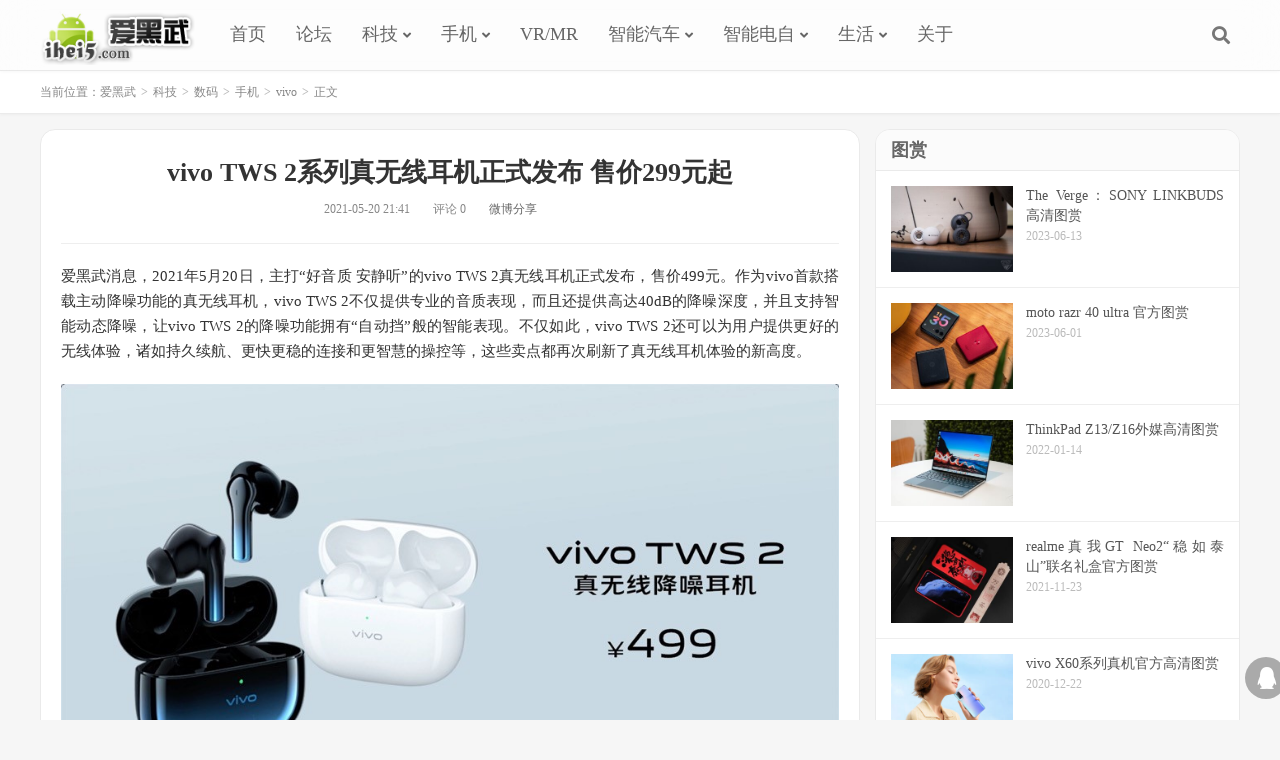

--- FILE ---
content_type: text/html; charset=UTF-8
request_url: https://www.ihei5.com/3514.html
body_size: 13921
content:
<!DOCTYPE HTML>
<html>
<head>
<meta charset="UTF-8">
<meta http-equiv="X-UA-Compatible" content="IE=11,IE=10,IE=9,IE=8">
<meta name="viewport" content="width=device-width, initial-scale=1.0, user-scalable=0, minimum-scale=1.0, maximum-scale=1.0">
<meta name="apple-mobile-web-app-title" content="爱黑武">
<meta http-equiv="Cache-Control" content="no-siteapp">
<title>vivo TWS 2系列真无线耳机正式发布 售价299元起_爱黑武</title>
<meta name='robots' content='max-image-preview:large' />
<link rel='stylesheet' id='wp-block-library-css' href='https://www.ihei5.com/wp-includes/css/dist/block-library/style.min.css?ver=6.3.6' type='text/css' media='all' />
<style id='classic-theme-styles-inline-css' type='text/css'>
/*! This file is auto-generated */
.wp-block-button__link{color:#fff;background-color:#32373c;border-radius:9999px;box-shadow:none;text-decoration:none;padding:calc(.667em + 2px) calc(1.333em + 2px);font-size:1.125em}.wp-block-file__button{background:#32373c;color:#fff;text-decoration:none}
</style>
<style id='global-styles-inline-css' type='text/css'>
body{--wp--preset--color--black: #000000;--wp--preset--color--cyan-bluish-gray: #abb8c3;--wp--preset--color--white: #ffffff;--wp--preset--color--pale-pink: #f78da7;--wp--preset--color--vivid-red: #cf2e2e;--wp--preset--color--luminous-vivid-orange: #ff6900;--wp--preset--color--luminous-vivid-amber: #fcb900;--wp--preset--color--light-green-cyan: #7bdcb5;--wp--preset--color--vivid-green-cyan: #00d084;--wp--preset--color--pale-cyan-blue: #8ed1fc;--wp--preset--color--vivid-cyan-blue: #0693e3;--wp--preset--color--vivid-purple: #9b51e0;--wp--preset--gradient--vivid-cyan-blue-to-vivid-purple: linear-gradient(135deg,rgba(6,147,227,1) 0%,rgb(155,81,224) 100%);--wp--preset--gradient--light-green-cyan-to-vivid-green-cyan: linear-gradient(135deg,rgb(122,220,180) 0%,rgb(0,208,130) 100%);--wp--preset--gradient--luminous-vivid-amber-to-luminous-vivid-orange: linear-gradient(135deg,rgba(252,185,0,1) 0%,rgba(255,105,0,1) 100%);--wp--preset--gradient--luminous-vivid-orange-to-vivid-red: linear-gradient(135deg,rgba(255,105,0,1) 0%,rgb(207,46,46) 100%);--wp--preset--gradient--very-light-gray-to-cyan-bluish-gray: linear-gradient(135deg,rgb(238,238,238) 0%,rgb(169,184,195) 100%);--wp--preset--gradient--cool-to-warm-spectrum: linear-gradient(135deg,rgb(74,234,220) 0%,rgb(151,120,209) 20%,rgb(207,42,186) 40%,rgb(238,44,130) 60%,rgb(251,105,98) 80%,rgb(254,248,76) 100%);--wp--preset--gradient--blush-light-purple: linear-gradient(135deg,rgb(255,206,236) 0%,rgb(152,150,240) 100%);--wp--preset--gradient--blush-bordeaux: linear-gradient(135deg,rgb(254,205,165) 0%,rgb(254,45,45) 50%,rgb(107,0,62) 100%);--wp--preset--gradient--luminous-dusk: linear-gradient(135deg,rgb(255,203,112) 0%,rgb(199,81,192) 50%,rgb(65,88,208) 100%);--wp--preset--gradient--pale-ocean: linear-gradient(135deg,rgb(255,245,203) 0%,rgb(182,227,212) 50%,rgb(51,167,181) 100%);--wp--preset--gradient--electric-grass: linear-gradient(135deg,rgb(202,248,128) 0%,rgb(113,206,126) 100%);--wp--preset--gradient--midnight: linear-gradient(135deg,rgb(2,3,129) 0%,rgb(40,116,252) 100%);--wp--preset--font-size--small: 13px;--wp--preset--font-size--medium: 20px;--wp--preset--font-size--large: 36px;--wp--preset--font-size--x-large: 42px;--wp--preset--spacing--20: 0.44rem;--wp--preset--spacing--30: 0.67rem;--wp--preset--spacing--40: 1rem;--wp--preset--spacing--50: 1.5rem;--wp--preset--spacing--60: 2.25rem;--wp--preset--spacing--70: 3.38rem;--wp--preset--spacing--80: 5.06rem;--wp--preset--shadow--natural: 6px 6px 9px rgba(0, 0, 0, 0.2);--wp--preset--shadow--deep: 12px 12px 50px rgba(0, 0, 0, 0.4);--wp--preset--shadow--sharp: 6px 6px 0px rgba(0, 0, 0, 0.2);--wp--preset--shadow--outlined: 6px 6px 0px -3px rgba(255, 255, 255, 1), 6px 6px rgba(0, 0, 0, 1);--wp--preset--shadow--crisp: 6px 6px 0px rgba(0, 0, 0, 1);}:where(.is-layout-flex){gap: 0.5em;}:where(.is-layout-grid){gap: 0.5em;}body .is-layout-flow > .alignleft{float: left;margin-inline-start: 0;margin-inline-end: 2em;}body .is-layout-flow > .alignright{float: right;margin-inline-start: 2em;margin-inline-end: 0;}body .is-layout-flow > .aligncenter{margin-left: auto !important;margin-right: auto !important;}body .is-layout-constrained > .alignleft{float: left;margin-inline-start: 0;margin-inline-end: 2em;}body .is-layout-constrained > .alignright{float: right;margin-inline-start: 2em;margin-inline-end: 0;}body .is-layout-constrained > .aligncenter{margin-left: auto !important;margin-right: auto !important;}body .is-layout-constrained > :where(:not(.alignleft):not(.alignright):not(.alignfull)){max-width: var(--wp--style--global--content-size);margin-left: auto !important;margin-right: auto !important;}body .is-layout-constrained > .alignwide{max-width: var(--wp--style--global--wide-size);}body .is-layout-flex{display: flex;}body .is-layout-flex{flex-wrap: wrap;align-items: center;}body .is-layout-flex > *{margin: 0;}body .is-layout-grid{display: grid;}body .is-layout-grid > *{margin: 0;}:where(.wp-block-columns.is-layout-flex){gap: 2em;}:where(.wp-block-columns.is-layout-grid){gap: 2em;}:where(.wp-block-post-template.is-layout-flex){gap: 1.25em;}:where(.wp-block-post-template.is-layout-grid){gap: 1.25em;}.has-black-color{color: var(--wp--preset--color--black) !important;}.has-cyan-bluish-gray-color{color: var(--wp--preset--color--cyan-bluish-gray) !important;}.has-white-color{color: var(--wp--preset--color--white) !important;}.has-pale-pink-color{color: var(--wp--preset--color--pale-pink) !important;}.has-vivid-red-color{color: var(--wp--preset--color--vivid-red) !important;}.has-luminous-vivid-orange-color{color: var(--wp--preset--color--luminous-vivid-orange) !important;}.has-luminous-vivid-amber-color{color: var(--wp--preset--color--luminous-vivid-amber) !important;}.has-light-green-cyan-color{color: var(--wp--preset--color--light-green-cyan) !important;}.has-vivid-green-cyan-color{color: var(--wp--preset--color--vivid-green-cyan) !important;}.has-pale-cyan-blue-color{color: var(--wp--preset--color--pale-cyan-blue) !important;}.has-vivid-cyan-blue-color{color: var(--wp--preset--color--vivid-cyan-blue) !important;}.has-vivid-purple-color{color: var(--wp--preset--color--vivid-purple) !important;}.has-black-background-color{background-color: var(--wp--preset--color--black) !important;}.has-cyan-bluish-gray-background-color{background-color: var(--wp--preset--color--cyan-bluish-gray) !important;}.has-white-background-color{background-color: var(--wp--preset--color--white) !important;}.has-pale-pink-background-color{background-color: var(--wp--preset--color--pale-pink) !important;}.has-vivid-red-background-color{background-color: var(--wp--preset--color--vivid-red) !important;}.has-luminous-vivid-orange-background-color{background-color: var(--wp--preset--color--luminous-vivid-orange) !important;}.has-luminous-vivid-amber-background-color{background-color: var(--wp--preset--color--luminous-vivid-amber) !important;}.has-light-green-cyan-background-color{background-color: var(--wp--preset--color--light-green-cyan) !important;}.has-vivid-green-cyan-background-color{background-color: var(--wp--preset--color--vivid-green-cyan) !important;}.has-pale-cyan-blue-background-color{background-color: var(--wp--preset--color--pale-cyan-blue) !important;}.has-vivid-cyan-blue-background-color{background-color: var(--wp--preset--color--vivid-cyan-blue) !important;}.has-vivid-purple-background-color{background-color: var(--wp--preset--color--vivid-purple) !important;}.has-black-border-color{border-color: var(--wp--preset--color--black) !important;}.has-cyan-bluish-gray-border-color{border-color: var(--wp--preset--color--cyan-bluish-gray) !important;}.has-white-border-color{border-color: var(--wp--preset--color--white) !important;}.has-pale-pink-border-color{border-color: var(--wp--preset--color--pale-pink) !important;}.has-vivid-red-border-color{border-color: var(--wp--preset--color--vivid-red) !important;}.has-luminous-vivid-orange-border-color{border-color: var(--wp--preset--color--luminous-vivid-orange) !important;}.has-luminous-vivid-amber-border-color{border-color: var(--wp--preset--color--luminous-vivid-amber) !important;}.has-light-green-cyan-border-color{border-color: var(--wp--preset--color--light-green-cyan) !important;}.has-vivid-green-cyan-border-color{border-color: var(--wp--preset--color--vivid-green-cyan) !important;}.has-pale-cyan-blue-border-color{border-color: var(--wp--preset--color--pale-cyan-blue) !important;}.has-vivid-cyan-blue-border-color{border-color: var(--wp--preset--color--vivid-cyan-blue) !important;}.has-vivid-purple-border-color{border-color: var(--wp--preset--color--vivid-purple) !important;}.has-vivid-cyan-blue-to-vivid-purple-gradient-background{background: var(--wp--preset--gradient--vivid-cyan-blue-to-vivid-purple) !important;}.has-light-green-cyan-to-vivid-green-cyan-gradient-background{background: var(--wp--preset--gradient--light-green-cyan-to-vivid-green-cyan) !important;}.has-luminous-vivid-amber-to-luminous-vivid-orange-gradient-background{background: var(--wp--preset--gradient--luminous-vivid-amber-to-luminous-vivid-orange) !important;}.has-luminous-vivid-orange-to-vivid-red-gradient-background{background: var(--wp--preset--gradient--luminous-vivid-orange-to-vivid-red) !important;}.has-very-light-gray-to-cyan-bluish-gray-gradient-background{background: var(--wp--preset--gradient--very-light-gray-to-cyan-bluish-gray) !important;}.has-cool-to-warm-spectrum-gradient-background{background: var(--wp--preset--gradient--cool-to-warm-spectrum) !important;}.has-blush-light-purple-gradient-background{background: var(--wp--preset--gradient--blush-light-purple) !important;}.has-blush-bordeaux-gradient-background{background: var(--wp--preset--gradient--blush-bordeaux) !important;}.has-luminous-dusk-gradient-background{background: var(--wp--preset--gradient--luminous-dusk) !important;}.has-pale-ocean-gradient-background{background: var(--wp--preset--gradient--pale-ocean) !important;}.has-electric-grass-gradient-background{background: var(--wp--preset--gradient--electric-grass) !important;}.has-midnight-gradient-background{background: var(--wp--preset--gradient--midnight) !important;}.has-small-font-size{font-size: var(--wp--preset--font-size--small) !important;}.has-medium-font-size{font-size: var(--wp--preset--font-size--medium) !important;}.has-large-font-size{font-size: var(--wp--preset--font-size--large) !important;}.has-x-large-font-size{font-size: var(--wp--preset--font-size--x-large) !important;}
.wp-block-navigation a:where(:not(.wp-element-button)){color: inherit;}
:where(.wp-block-post-template.is-layout-flex){gap: 1.25em;}:where(.wp-block-post-template.is-layout-grid){gap: 1.25em;}
:where(.wp-block-columns.is-layout-flex){gap: 2em;}:where(.wp-block-columns.is-layout-grid){gap: 2em;}
.wp-block-pullquote{font-size: 1.5em;line-height: 1.6;}
</style>
<link rel='stylesheet' id='_bootstrap-css' href='https://www.ihei5.com/wp-content/themes/dux/css/bootstrap.min.css?ver=6.0' type='text/css' media='all' />
<link rel='stylesheet' id='_fontawesome-css' href='https://www.ihei5.com/wp-content/themes/dux/css/font-awesome.min.css?ver=6.0' type='text/css' media='all' />
<link rel='stylesheet' id='_main-css' href='https://www.ihei5.com/wp-content/themes/dux/css/main.css?ver=6.0' type='text/css' media='all' />
<script type='text/javascript' src='https://www.ihei5.com/wp-content/themes/dux/js/libs/jquery.min.js?ver=6.0' id='jquery-js'></script>
<link rel="https://api.w.org/" href="https://www.ihei5.com/wp-json/" /><link rel="alternate" type="application/json" href="https://www.ihei5.com/wp-json/wp/v2/posts/3514" /><link rel="canonical" href="https://www.ihei5.com/3514.html" />
<link rel='shortlink' href='https://www.ihei5.com/?p=3514' />
<link rel="alternate" type="application/json+oembed" href="https://www.ihei5.com/wp-json/oembed/1.0/embed?url=https%3A%2F%2Fwww.ihei5.com%2F3514.html" />
<link rel="alternate" type="text/xml+oembed" href="https://www.ihei5.com/wp-json/oembed/1.0/embed?url=https%3A%2F%2Fwww.ihei5.com%2F3514.html&#038;format=xml" />
<meta name="keywords" content="vivo">
<meta name="description" content="爱黑武消息，2021年5月20日，主打“好音质 安静听”的vivo TWS 2真无线耳机正式发布，售价499元。作为vivo首款搭载主动降噪功能的真无线耳机，vivo TWS 2不仅提供专业的音质表现，而且还提供高达40dB的降噪深度，并且支持智能动态降噪，让vivo TWS 2的降噪功能拥有“自动挡”般的智能表现。不仅如此，vivo TWS 2还可以为用户提供更好的无线体验，诸如持久续航、更快更">
<style>a:hover, .site-navbar li:hover > a, .site-navbar li.active a:hover, .site-navbar a:hover, .search-on .site-navbar li.navto-search a, .topbar a:hover, .site-nav li.current-menu-item > a, .site-nav li.current-menu-parent > a, .site-search-form a:hover, .branding-primary .btn:hover, .title .more a:hover, .excerpt h2 a:hover, .excerpt .meta a:hover, .excerpt-minic h2 a:hover, .excerpt-minic .meta a:hover, .article-content .wp-caption:hover .wp-caption-text, .article-content a, .article-nav a:hover, .relates a:hover, .widget_links li a:hover, .widget_categories li a:hover, .widget_ui_comments strong, .widget_ui_posts li a:hover .text, .widget_ui_posts .nopic .text:hover , .widget_meta ul a:hover, .tagcloud a:hover, .textwidget a, .textwidget a:hover, .sign h3, #navs .item li a, .url, .url:hover, .excerpt h2 a:hover span, .widget_ui_posts a:hover .text span, .widget-navcontent .item-01 li a:hover span, .excerpt-minic h2 a:hover span, .relates a:hover span{color: #333333;}.btn-primary, .label-primary, .branding-primary, .post-copyright:hover, .article-tags a, .pagination ul > .active > a, .pagination ul > .active > span, .pagenav .current, .widget_ui_tags .items a:hover, .sign .close-link, .pagemenu li.active a, .pageheader, .resetpasssteps li.active, #navs h2, #navs nav, .btn-primary:hover, .btn-primary:focus, .btn-primary:active, .btn-primary.active, .open > .dropdown-toggle.btn-primary, .tag-clouds a:hover{background-color: #333333;}.btn-primary, .search-input:focus, #bdcs .bdcs-search-form-input:focus, #submit, .plinks ul li a:hover,.btn-primary:hover, .btn-primary:focus, .btn-primary:active, .btn-primary.active, .open > .dropdown-toggle.btn-primary{border-color: #333333;}.search-btn, .label-primary, #bdcs .bdcs-search-form-submit, #submit, .excerpt .cat{background-color: #333333;}.excerpt .cat i{border-left-color:#333333;}@media (max-width: 720px) {.site-navbar li.active a, .site-navbar li.active a:hover, .m-nav-show .m-icon-nav{color: #333333;}}@media (max-width: 480px) {.pagination ul > li.next-page a{background-color:#333333;}}.post-actions .action.action-like,.pagemenu li.current-menu-item > a{background-color: #333333;}.catleader h1{border-left-color: #333333;}.loop-product-filters ul .current-cat>a{color: #333333;}</style><link rel="shortcut icon" href="https://www.ihei5.com/favicon.ico">
<!--[if lt IE 9]><script src="https://www.ihei5.com/wp-content/themes/dux/js/libs/html5.min.js"></script><![endif]-->
</head>
<body class="post-template-default single single-post postid-3514 single-format-standard m-excerpt-cat m-excerpt-time topbar-off comment-open site-layout-2 text-justify-on">
<header class="header">
	<div class="container">
		<div class="logo"><a href="https://www.ihei5.com" title="爱黑武-爱未来科技"><img src="https://www.ihei5.com/wp-content/themes/dux/img/logo.png" alt="爱黑武-爱未来科技">爱黑武</a></div>				<ul class="site-nav site-navbar">
			<li id="menu-item-8" class="menu-item menu-item-type-custom menu-item-object-custom menu-item-home menu-item-8"><a href="https://www.ihei5.com">首页</a></li>
<li id="menu-item-4685" class="menu-item menu-item-type-custom menu-item-object-custom menu-item-4685"><a href="https://bbs.ihei5.com">论坛</a></li>
<li id="menu-item-10" class="menu-item menu-item-type-taxonomy menu-item-object-category current-post-ancestor menu-item-has-children menu-item-10"><a href="https://www.ihei5.com/tech">科技</a>
<ul class="sub-menu">
	<li id="menu-item-17" class="menu-item menu-item-type-taxonomy menu-item-object-category current-post-ancestor menu-item-has-children menu-item-17"><a href="https://www.ihei5.com/tech/digi">数码</a>
	<ul class="sub-menu">
		<li id="menu-item-19" class="menu-item menu-item-type-taxonomy menu-item-object-category menu-item-19"><a href="https://www.ihei5.com/tech/digi/pad">平板电脑</a></li>
		<li id="menu-item-21" class="menu-item menu-item-type-taxonomy menu-item-object-category menu-item-21"><a href="https://www.ihei5.com/tech/digi/iot">智能硬件</a></li>
		<li id="menu-item-638" class="menu-item menu-item-type-taxonomy menu-item-object-category menu-item-638"><a href="https://www.ihei5.com/tech/digi/tv">智能电视</a></li>
		<li id="menu-item-18" class="menu-item menu-item-type-taxonomy menu-item-object-category menu-item-18"><a href="https://www.ihei5.com/tech/digi/ai">人工智能</a></li>
		<li id="menu-item-3997" class="menu-item menu-item-type-taxonomy menu-item-object-category menu-item-3997"><a href="https://www.ihei5.com/tech/digi/picture">图赏</a></li>
	</ul>
</li>
	<li id="menu-item-22" class="menu-item menu-item-type-taxonomy menu-item-object-category menu-item-has-children menu-item-22"><a href="https://www.ihei5.com/tech/pc">电脑</a>
	<ul class="sub-menu">
		<li id="menu-item-24" class="menu-item menu-item-type-taxonomy menu-item-object-category menu-item-24"><a href="https://www.ihei5.com/tech/pc/notebook">笔记本</a></li>
		<li id="menu-item-23" class="menu-item menu-item-type-taxonomy menu-item-object-category menu-item-23"><a href="https://www.ihei5.com/tech/pc/pj">电脑配件</a></li>
	</ul>
</li>
	<li id="menu-item-1461" class="menu-item menu-item-type-taxonomy menu-item-object-category menu-item-1461"><a href="https://www.ihei5.com/tech/app">应用软件</a></li>
	<li id="menu-item-1873" class="menu-item menu-item-type-taxonomy menu-item-object-category menu-item-1873"><a href="https://www.ihei5.com/tech/it">IT</a></li>
</ul>
</li>
<li id="menu-item-20" class="menu-item menu-item-type-taxonomy menu-item-object-category current-post-ancestor menu-item-has-children menu-item-20"><a href="https://www.ihei5.com/tech/digi/phone">手机</a>
<ul class="sub-menu">
	<li id="menu-item-5496" class="menu-item menu-item-type-taxonomy menu-item-object-category menu-item-5496"><a href="https://www.ihei5.com/tech/digi/phone/moto">摩托罗拉</a></li>
	<li id="menu-item-5477" class="menu-item menu-item-type-taxonomy menu-item-object-category menu-item-5477"><a href="https://www.ihei5.com/tech/digi/phone/iphone">iPhone</a></li>
	<li id="menu-item-5487" class="menu-item menu-item-type-taxonomy menu-item-object-category current-post-ancestor current-menu-parent current-post-parent menu-item-5487"><a href="https://www.ihei5.com/tech/digi/phone/vivo">vivo</a></li>
	<li id="menu-item-5478" class="menu-item menu-item-type-taxonomy menu-item-object-category menu-item-5478"><a href="https://www.ihei5.com/tech/digi/phone/iqoo">iQOO</a></li>
	<li id="menu-item-5483" class="menu-item menu-item-type-taxonomy menu-item-object-category menu-item-5483"><a href="https://www.ihei5.com/tech/digi/phone/oppo">OPPO</a></li>
	<li id="menu-item-5488" class="menu-item menu-item-type-taxonomy menu-item-object-category menu-item-5488"><a href="https://www.ihei5.com/tech/digi/phone/oneplus">一加</a></li>
	<li id="menu-item-5485" class="menu-item menu-item-type-taxonomy menu-item-object-category menu-item-5485"><a href="https://www.ihei5.com/tech/digi/phone/realme">realme</a></li>
	<li id="menu-item-5493" class="menu-item menu-item-type-taxonomy menu-item-object-category menu-item-5493"><a href="https://www.ihei5.com/tech/digi/phone/huawei">华为</a></li>
	<li id="menu-item-5499" class="menu-item menu-item-type-taxonomy menu-item-object-category menu-item-5499"><a href="https://www.ihei5.com/tech/digi/phone/honor">荣耀</a></li>
	<li id="menu-item-5495" class="menu-item menu-item-type-taxonomy menu-item-object-category menu-item-5495"><a href="https://www.ihei5.com/tech/digi/phone/mi">小米</a></li>
	<li id="menu-item-5490" class="menu-item menu-item-type-taxonomy menu-item-object-category menu-item-5490"><a href="https://www.ihei5.com/tech/digi/phone/zte">中兴</a></li>
	<li id="menu-item-5492" class="menu-item menu-item-type-taxonomy menu-item-object-category menu-item-5492"><a href="https://www.ihei5.com/tech/digi/phone/nubia">努比亚</a></li>
	<li id="menu-item-5498" class="menu-item menu-item-type-taxonomy menu-item-object-category menu-item-5498"><a href="https://www.ihei5.com/tech/digi/phone/lenovo-phone">联想</a></li>
	<li id="menu-item-5497" class="menu-item menu-item-type-taxonomy menu-item-object-category menu-item-5497"><a href="https://www.ihei5.com/tech/digi/phone/xperia">索尼Xperia</a></li>
	<li id="menu-item-5489" class="menu-item menu-item-type-taxonomy menu-item-object-category menu-item-5489"><a href="https://www.ihei5.com/tech/digi/phone/samsung">三星</a></li>
	<li id="menu-item-5494" class="menu-item menu-item-type-taxonomy menu-item-object-category menu-item-5494"><a href="https://www.ihei5.com/tech/digi/phone/asus">华硕</a></li>
	<li id="menu-item-5484" class="menu-item menu-item-type-taxonomy menu-item-object-category menu-item-5484"><a href="https://www.ihei5.com/tech/digi/phone/pixel">Pixel</a></li>
	<li id="menu-item-5476" class="menu-item menu-item-type-taxonomy menu-item-object-category menu-item-5476"><a href="https://www.ihei5.com/tech/digi/phone/htc">HTC</a></li>
	<li id="menu-item-5482" class="menu-item menu-item-type-taxonomy menu-item-object-category menu-item-5482"><a href="https://www.ihei5.com/tech/digi/phone/nokia">Nokia</a></li>
	<li id="menu-item-5480" class="menu-item menu-item-type-taxonomy menu-item-object-category menu-item-5480"><a href="https://www.ihei5.com/tech/digi/phone/lg">LG</a></li>
	<li id="menu-item-5486" class="menu-item menu-item-type-taxonomy menu-item-object-category menu-item-5486"><a href="https://www.ihei5.com/tech/digi/phone/tcl">TCL</a></li>
	<li id="menu-item-5481" class="menu-item menu-item-type-taxonomy menu-item-object-category menu-item-5481"><a href="https://www.ihei5.com/tech/digi/phone/nexus">Nexus</a></li>
	<li id="menu-item-5479" class="menu-item menu-item-type-taxonomy menu-item-object-category menu-item-5479"><a href="https://www.ihei5.com/tech/digi/phone/ivvi">ivvi</a></li>
	<li id="menu-item-5491" class="menu-item menu-item-type-taxonomy menu-item-object-category menu-item-5491"><a href="https://www.ihei5.com/tech/digi/phone/letv">乐视</a></li>
</ul>
</li>
<li id="menu-item-5369" class="menu-item menu-item-type-taxonomy menu-item-object-category menu-item-5369"><a href="https://www.ihei5.com/tech/digi/vr">VR/MR</a></li>
<li id="menu-item-1874" class="menu-item menu-item-type-taxonomy menu-item-object-category menu-item-has-children menu-item-1874"><a href="https://www.ihei5.com/tech/car">智能汽车</a>
<ul class="sub-menu">
	<li id="menu-item-5528" class="menu-item menu-item-type-taxonomy menu-item-object-category menu-item-5528"><a href="https://www.ihei5.com/tech/car/tesla">特斯拉</a></li>
</ul>
</li>
<li id="menu-item-5525" class="menu-item menu-item-type-taxonomy menu-item-object-category menu-item-has-children menu-item-5525"><a href="https://www.ihei5.com/tech/bike">智能电自</a>
<ul class="sub-menu">
	<li id="menu-item-5527" class="menu-item menu-item-type-taxonomy menu-item-object-category menu-item-5527"><a href="https://www.ihei5.com/tech/bike/niu">小牛电动车</a></li>
	<li id="menu-item-5526" class="menu-item menu-item-type-taxonomy menu-item-object-category menu-item-5526"><a href="https://www.ihei5.com/tech/bike/ninebot">九号动电车</a></li>
</ul>
</li>
<li id="menu-item-637" class="menu-item menu-item-type-taxonomy menu-item-object-category menu-item-has-children menu-item-637"><a href="https://www.ihei5.com/life">生活</a>
<ul class="sub-menu">
	<li id="menu-item-1872" class="menu-item menu-item-type-taxonomy menu-item-object-category menu-item-1872"><a href="https://www.ihei5.com/life/fashion">时尚</a></li>
	<li id="menu-item-1871" class="menu-item menu-item-type-taxonomy menu-item-object-category menu-item-1871"><a href="https://www.ihei5.com/life/ent">娱乐</a></li>
	<li id="menu-item-2387" class="menu-item menu-item-type-taxonomy menu-item-object-category menu-item-2387"><a href="https://www.ihei5.com/life/hot_tv">热剧</a></li>
	<li id="menu-item-3288" class="menu-item menu-item-type-taxonomy menu-item-object-category menu-item-3288"><a href="https://www.ihei5.com/life/game">游戏</a></li>
</ul>
</li>
<li id="menu-item-915" class="menu-item menu-item-type-post_type menu-item-object-page menu-item-915"><a href="https://www.ihei5.com/about">关于</a></li>
		</ul>
				<span class="navto-search"><a href="javascript:;" class="search-show active"><i class="fa fa-search"></i></a></span>
								<i class="fa fa-bars m-icon-nav"></i>
			</div>
</header>
<div class="site-search">
	<div class="container">
		<form method="get" class="site-search-form" action="https://www.ihei5.com/" ><input class="search-input" name="s" type="text" placeholder="输入关键字" value=""><button class="search-btn" type="submit"><i class="fa fa-search"></i></button></form>	</div>
</div>	<div class="breadcrumbs">
		<div class="container">当前位置：<a href="https://www.ihei5.com">爱黑武</a> <small>></small> <a href="https://www.ihei5.com/tech">科技</a> <small>></small> <a href="https://www.ihei5.com/tech/digi">数码</a> <small>></small> <a href="https://www.ihei5.com/tech/digi/phone">手机</a> <small>></small> <a href="https://www.ihei5.com/tech/digi/phone/vivo">vivo</a> <small>></small> 正文</div>
	</div>
<section class="container">
	<div class="content-wrap">
	<div class="content">
				<header class="article-header">
			<h1 class="article-title"><a href="https://www.ihei5.com/3514.html">vivo TWS 2系列真无线耳机正式发布 售价299元起</a></h1>
			<div class="article-meta">
				<span class="item">2021-05-20 21:41</span>
																<span class="item">评论 0</span>				<span class="item"><a class="weibo" href="https://service.weibo.com/share/share.php?appkey=304179585&title=【vivo TWS 2系列真无线耳机正式发布 售价299元起】 阅读全文：&url=https://www.ihei5.com/3514.html&pic=https://www.ihei5.com/wp-content/uploads/2021/05/de5bcf7d8eaea98-1.jpg" target="_blank" >微博分享</a></span>
				<span class="item"></span>
			</div>
		</header>
				<article class="article-content">
						<p>爱黑武消息，2021年5月20日，主打“好音质 安静听”的vivo TWS 2真无线耳机正式发布，售价499元。作为vivo首款搭载主动降噪功能的真无线耳机，vivo TWS 2不仅提供专业的音质表现，而且还提供高达40dB的降噪深度，并且支持智能动态降噪，让vivo TWS 2的降噪功能拥有“自动挡”般的智能表现。不仅如此，vivo TWS 2还可以为用户提供更好的无线体验，诸如持久续航、更快更稳的连接和更智慧的操控等，这些卖点都再次刷新了真无线耳机体验的新高度。</p>
<p><img decoding="async" fetchpriority="high" class="alignnone size-full wp-image-3515" src="https://www.ihei5.com/wp-content/uploads/2021/05/de5bcf7d8eaea98-1.jpg" alt="" width="944" height="531" srcset="https://www.ihei5.com/wp-content/uploads/2021/05/de5bcf7d8eaea98-1.jpg 944w, https://www.ihei5.com/wp-content/uploads/2021/05/de5bcf7d8eaea98-1-800x450.jpg 800w, https://www.ihei5.com/wp-content/uploads/2021/05/de5bcf7d8eaea98-1-400x225.jpg 400w, https://www.ihei5.com/wp-content/uploads/2021/05/de5bcf7d8eaea98-1-768x432.jpg 768w" sizes="(max-width: 944px) 100vw, 944px" /></p>
<p>发布会上，与vivo TWS 2一起发布的还有vivo TWS 2e，除了可以给用户提供动听音质外，vivo TWS 2e还支持强劲续航、多设备双连接、游戏低延迟、超轻无感佩戴等功能，而价格方面，vivo TWS 2e则表现的更加亲民，仅为299元。</p>
<p><img decoding="async" class="alignnone size-full wp-image-3516" src="https://www.ihei5.com/wp-content/uploads/2021/05/aa3023e0288002c-1.jpg" alt="" width="944" height="531" srcset="https://www.ihei5.com/wp-content/uploads/2021/05/aa3023e0288002c-1.jpg 944w, https://www.ihei5.com/wp-content/uploads/2021/05/aa3023e0288002c-1-800x450.jpg 800w, https://www.ihei5.com/wp-content/uploads/2021/05/aa3023e0288002c-1-400x225.jpg 400w, https://www.ihei5.com/wp-content/uploads/2021/05/aa3023e0288002c-1-768x432.jpg 768w" sizes="(max-width: 944px) 100vw, 944px" /></p>
<p><strong>DEEP-HD 超清音频引擎 重塑无线高清音频</strong></p>
<p>Hi-Fi元素是一直流淌在vivo的基因当中。而对于真无线耳机来说，虽然做到很好的音质并非易事，但vivo对于出品的把控有着自己的较为严格的标准。此次，vivo TWS 2的音质调校由vivo金耳朵声学实验室亲自操刀把关，诸多新技术的使用都让vivo TWS 2的音质表现较前作有了突飞猛进的提升。</p>
<p><img decoding="async" class="alignnone size-full wp-image-3517" src="https://www.ihei5.com/wp-content/uploads/2021/05/e2f457ec632c1f6.png" alt="" width="944" height="531" srcset="https://www.ihei5.com/wp-content/uploads/2021/05/e2f457ec632c1f6.png 944w, https://www.ihei5.com/wp-content/uploads/2021/05/e2f457ec632c1f6-800x450.png 800w, https://www.ihei5.com/wp-content/uploads/2021/05/e2f457ec632c1f6-400x225.png 400w, https://www.ihei5.com/wp-content/uploads/2021/05/e2f457ec632c1f6-768x432.png 768w" sizes="(max-width: 944px) 100vw, 944px" /></p>
<p>首先，在vivo TWS 2上搭载了全新的DEEP-HD 超清音频引擎，将重塑无线高清音频。众所周知，行业内较多采用的传统蓝牙无线音频协议A2DP是无法提供高带宽音频传输的，SBC、AAC等编码协议更是压缩严重，这非常容易造成蓝牙无线耳机的声音失真、细节丢失，难以获得高清的聆听体验。针对于此，行业内通常的做法是采用高清编解码方式，这虽然可以减少细节丢失，但受限于蓝牙传输带宽，在机场、地铁等复杂环境下则变得非常容易受干扰，卡顿和断续也就变得非常普遍。</p>
<p>针对于此，DEEP-HD 超清音频引擎不仅沿用了vivo TWS Neo上的aptX Adaptive 编解码技术，可提供1.5倍于传统编解码的信息量。配合具有突破性的QHS高带宽技术后，vivo TWS 2的音频传输带宽最大提升1倍，加上全新的天线设计，vivo TWS 2的无线连接稳定性提高 20%，即便是在复杂环境下依然也可以获得流畅的聆听体验。</p>
<p>除此之外，vivo TWS 2还搭载了12.2mm超大单元，为其好声音的表现打下坚实基础。配合DeepX 2.0立体声效，vivo TWS 2更可以实现超重低音、清澈人声、清亮高音等三种不同声音风格，适合更多用户的听音习惯。</p>
<p><strong>智能动态降噪 让耳机降噪装上自动挡</strong></p>
<p>作为vivo首款搭载主动降噪功能的真无线耳机，vivo TWS 2提供高达40dB的超旗舰降噪效果，可为用户营造更加安静的试听体验。同时，vivo TWS 2还搭载智能动态降噪技术。这一技术可以通过搭载的麦克风采集噪音变化，并根据噪音的变化和佩戴状态的变化来调整降噪等级，减轻耳压，降低用户的不适感。同时，vivo TWS 2也可以手动切换深度、常规和轻度三种降噪模式，更提供通透模式，无需摘下耳机也可正常交流。</p>
<p><img decoding="async" loading="lazy" class="alignnone size-full wp-image-3518" src="https://www.ihei5.com/wp-content/uploads/2021/05/bf2e94a56e16c6a.png" alt="" width="944" height="531" srcset="https://www.ihei5.com/wp-content/uploads/2021/05/bf2e94a56e16c6a.png 944w, https://www.ihei5.com/wp-content/uploads/2021/05/bf2e94a56e16c6a-800x450.png 800w, https://www.ihei5.com/wp-content/uploads/2021/05/bf2e94a56e16c6a-400x225.png 400w, https://www.ihei5.com/wp-content/uploads/2021/05/bf2e94a56e16c6a-768x432.png 768w" sizes="(max-width: 944px) 100vw, 944px" /></p>
<p>另外，vivo TWS 2还采用了新型导风管设计，三麦克风支持通话降噪，抗风噪性能相比前代提升148%，即便在户外跑步、骑行时，亦或身处各种嘈杂环境中，也能保持清晰的通话质量。</p>
<p><img decoding="async" loading="lazy" class="alignnone size-full wp-image-3519" src="https://www.ihei5.com/wp-content/uploads/2021/05/bafe803af52db04.png" alt="" width="944" height="531" srcset="https://www.ihei5.com/wp-content/uploads/2021/05/bafe803af52db04.png 944w, https://www.ihei5.com/wp-content/uploads/2021/05/bafe803af52db04-800x450.png 800w, https://www.ihei5.com/wp-content/uploads/2021/05/bafe803af52db04-400x225.png 400w, https://www.ihei5.com/wp-content/uploads/2021/05/bafe803af52db04-768x432.png 768w" sizes="(max-width: 944px) 100vw, 944px" /></p>
<p><strong>30小时超长续航 刷新无线耳机体验新高度</strong></p>
<p>作为一款真无线耳机，用户的使用场景和使用需求是多样的，音质和降噪可能只能满足大部分用户的需求，做不到面面俱到。而vivo一直以用户的真实需求为出发点，从首发双路传输技术到全链路88ms游戏低延迟，vivo始终将用户体验放在首位。而在vivo TWS 2上，提供了最长30小时的续航，即便是开启降噪后，耳机单次最长也可聆听4.5小时，降噪关闭后，耳机充电15分钟就可以聆听4小时，让用户轻松实现续航无压力。</p>
<p><img decoding="async" loading="lazy" class="alignnone size-full wp-image-3520" src="https://www.ihei5.com/wp-content/uploads/2021/05/024a2b0801cb335-1.png" alt="" width="944" height="531" srcset="https://www.ihei5.com/wp-content/uploads/2021/05/024a2b0801cb335-1.png 944w, https://www.ihei5.com/wp-content/uploads/2021/05/024a2b0801cb335-1-800x450.png 800w, https://www.ihei5.com/wp-content/uploads/2021/05/024a2b0801cb335-1-400x225.png 400w, https://www.ihei5.com/wp-content/uploads/2021/05/024a2b0801cb335-1-768x432.png 768w" sizes="(max-width: 944px) 100vw, 944px" /></p>
<p>同时，贴心的多设备双链接技术可以让vivo TWS 2同时连接两台设备，无缝切换、顺畅无比。另外，vivo TWS 2还支持压感操控，各种指令一键完成。</p>
<p><strong>超轻无感佩戴 让入耳式降噪耳机也轻若无物</strong></p>
<p>虽然vivo TWS 2的续航最高达到了30小时，这意味着电池的体积和重量都要明显提升。但得益于巧妙的布局和精密的封装，vivo TWS 2依然保持轻巧的机身重量，单耳仅为4.7g。同时，vivo TWS 2采用3D人体工学设计，耳道贴合更加自然；配合生意单元的特殊通孔设计，可有效缓解耳压不平衡，保障了长时间佩戴的舒适性。</p>
<p><img decoding="async" loading="lazy" class="alignnone size-full wp-image-3521" src="https://www.ihei5.com/wp-content/uploads/2021/05/9a1722cd4f67850.png" alt="" width="944" height="531" srcset="https://www.ihei5.com/wp-content/uploads/2021/05/9a1722cd4f67850.png 944w, https://www.ihei5.com/wp-content/uploads/2021/05/9a1722cd4f67850-800x450.png 800w, https://www.ihei5.com/wp-content/uploads/2021/05/9a1722cd4f67850-400x225.png 400w, https://www.ihei5.com/wp-content/uploads/2021/05/9a1722cd4f67850-768x432.png 768w" sizes="(max-width: 944px) 100vw, 944px" /></p>
		</article>
								            <div class="post-actions">
            	<a href="javascript:;" etap="like" class="post-like action action-like" data-pid="3514"><i class="fa fa-thumbs-o-up"></i><span>23</span></a>            	<a href="javascript:;" class="action action-rewards" data-event="rewards"><i class="fa fa-jpy"></i> 赏</a>            	            </div>
        				
					<div class="action-share"></div>
		
		<div class="article-tags"></div>
		
				<div class="article-author">
			<img alt='' data-src='https://weavatar.com/avatar/cc53e3a494c3f07adeecf8f999002873?s=50&#038;d=mm&#038;r=g' srcset='https://weavatar.com/avatar/cc53e3a494c3f07adeecf8f999002873?s=100&#038;d=mm&#038;r=g 2x' class='avatar avatar-50 photo' height='50' width='50' loading='lazy' decoding='async'/>			<h4><i class="fa fa-user" aria-hidden="true"></i><a title="查看更多文章" href="https://www.ihei5.com/author/woniuj">woniuj</a></h4>
					</div>
		
		            <nav class="article-nav">
                <span class="article-nav-prev">上一篇<br><a href="https://www.ihei5.com/3508.html" rel="prev">OPPO Reno6系列官宣曝光夏日晴海配色，将于5月27日发布</a></span>
                <span class="article-nav-next">下一篇<br><a href="https://www.ihei5.com/3523.html" rel="next">realme近日或将发新机 首批搭载高通骁龙778G 5G平台</a></span>
            </nav>
        
				<div class="relates"><div class="title"><h3>相关推荐</h3></div><ul><li><a href="https://www.ihei5.com/5856.html">中关村在线预测：vivo头显设备走向普及需解决五大痛点</a></li><li><a href="https://www.ihei5.com/5697.html">蓝厂X200系列发布 vivo IoT全家桶全线功能升级</a></li><li><a href="https://www.ihei5.com/5693.html">vivo X200系列正式发布 蓝厂的“一超多能”高端旗舰</a></li><li><a href="https://www.ihei5.com/5506.html">vivo X100系列11月发布 首发天玑9300及自研6nm影像芯片V3</a></li><li><a href="https://www.ihei5.com/5350.html">苹果华为卫星通信蓝厂也安排上 vivo携卫星通信样机亮相MWC 2023</a></li><li><a href="https://www.ihei5.com/5260.html">vivo在高端市场冲劲十足，折叠屏和影像旗舰强者恒强</a></li><li><a href="https://www.ihei5.com/5311.html">vivo首款半入耳主动降噪耳机vivo TWS Air Pro正式发布</a></li><li><a href="https://www.ihei5.com/5295.html">柔光知冷暖 照亮你我tā vivo S17系列正式发布</a></li></ul></div>					</div>
	</div>
	<div class="sidebar">
<div class="widget widget_ui_posts"><h3>图赏</h3><ul><li><a href="https://www.ihei5.com/5326.html"><span class="thumbnail"><img data-src="https://www.ihei5.com/wp-content/uploads/2023/06/5baf27716216cd9-300x205.jpeg" alt="The Verge：SONY LINKBUDS 高清图赏_爱黑武" src="https://www.ihei5.com/wp-content/themes/dux/img/thumbnail.png" class="thumb"></span><span class="text">The Verge：SONY LINKBUDS 高清图赏</span><span class="muted">2023-06-13</span></a></li>
<li><a href="https://www.ihei5.com/5253.html"><span class="thumbnail"><img data-src="https://www.ihei5.com/wp-content/uploads/2023/06/45c48cce2e2d7fb-300x205.jpg" alt="moto razr 40 ultra 官方图赏_爱黑武" src="https://www.ihei5.com/wp-content/themes/dux/img/thumbnail.png" class="thumb"></span><span class="text">moto razr 40 ultra 官方图赏</span><span class="muted">2023-06-01</span></a></li>
<li><a href="https://www.ihei5.com/4344.html"><span class="thumbnail"><img data-src="https://www.ihei5.com/wp-content/uploads/2022/01/a30c65820e71639-300x205.jpg" alt="ThinkPad Z13/Z16外媒高清图赏_爱黑武" src="https://www.ihei5.com/wp-content/themes/dux/img/thumbnail.png" class="thumb"></span><span class="text">ThinkPad Z13/Z16外媒高清图赏</span><span class="muted">2022-01-14</span></a></li>
<li><a href="https://www.ihei5.com/4159.html"><span class="thumbnail"><img data-src="https://www.ihei5.com/wp-content/uploads/2021/11/43cfd0b2b0f275e-300x205.jpg" alt="realme真我GT Neo2“稳如泰山”联名礼盒官方图赏_爱黑武" src="https://www.ihei5.com/wp-content/themes/dux/img/thumbnail.png" class="thumb"></span><span class="text">realme真我GT Neo2“稳如泰山”联名礼盒官方图赏</span><span class="muted">2021-11-23</span></a></li>
<li><a href="https://www.ihei5.com/2576.html"><span class="thumbnail"><img data-src="https://www.ihei5.com/wp-content/uploads/2020/12/a069542718c44dc-300x205.jpg" alt="vivo X60系列真机官方高清图赏_爱黑武" src="https://www.ihei5.com/wp-content/themes/dux/img/thumbnail.png" class="thumb"></span><span class="text">vivo X60系列真机官方高清图赏</span><span class="muted">2020-12-22</span></a></li>
</ul></div><div class="widget widget_ui_posts"><h3>智能汽车</h3><ul><li><a href="https://www.ihei5.com/5683.html"><span class="thumbnail"><img data-src="https://www.ihei5.com/wp-content/uploads/2024/10/7e4548b69591fb8-300x205.jpg" alt="特斯拉 Cybercab 正式发布 附高清图赏_爱黑武" src="https://www.ihei5.com/wp-content/themes/dux/img/thumbnail.png" class="thumb"></span><span class="text">特斯拉 Cybercab 正式发布 附高清图赏</span><span class="muted">2024-10-11</span></a></li>
<li><a href="https://www.ihei5.com/5555.html"><span class="thumbnail"><img data-src="https://www.ihei5.com/wp-content/uploads/2024/03/6eb14f8c1f65951-300x205.jpg" alt="MediaTek发力汽车AI技术，结合NVIDIA技术推出Dimensity Auto座舱平台_爱黑武" src="https://www.ihei5.com/wp-content/themes/dux/img/thumbnail.png" class="thumb"></span><span class="text">MediaTek发力汽车AI技术，结合NVIDIA技术推出Dimensity Auto座舱平台</span><span class="muted">2024-03-19</span></a></li>
<li><a href="https://www.ihei5.com/2902.html"><span class="thumbnail"><img data-src="https://www.ihei5.com/wp-content/uploads/2020/12/9a28a959c0d0689-300x205.jpg" alt="特斯拉发力中国：年内铺设超级充电网_爱黑武" src="https://www.ihei5.com/wp-content/themes/dux/img/thumbnail.png" class="thumb"></span><span class="text">特斯拉发力中国：年内铺设超级充电网</span><span class="muted">2014-02-21</span></a></li>
</ul></div><div class="widget widget_ui_posts"><h3>电脑PC</h3><ul><li><a href="https://www.ihei5.com/5994.html"><span class="thumbnail"><img data-src="https://www.ihei5.com/wp-content/uploads/2025/05/e5f0f3b4c5bd112-640x450.jpg" alt="Crucial英睿达T710固态硬盘发布 彻底释放PCIe 5.0无与伦比的速度_爱黑武" src="https://www.ihei5.com/wp-content/themes/dux/img/thumbnail.png" class="thumb"></span><span class="text">Crucial英睿达T710固态硬盘发布 彻底释放PCIe 5.0无与伦比的速度</span><span class="muted">2025-05-22</span></a></li>
<li><a href="https://www.ihei5.com/5909.html"><span class="thumbnail"><img data-src="https://www.ihei5.com/wp-content/uploads/2025/04/2382c315a6ba396-660x450.jpg" alt="Crucial英睿达DDR5 Pro 6400超频版体验 这才是战神之刃_爱黑武" src="https://www.ihei5.com/wp-content/themes/dux/img/thumbnail.png" class="thumb"></span><span class="text">Crucial英睿达DDR5 Pro 6400超频版体验 这才是战神之刃</span><span class="muted">2025-04-11</span></a></li>
<li><a href="https://www.ihei5.com/5876.html"><span class="thumbnail"><img data-src="https://www.ihei5.com/wp-content/uploads/2025/03/f702555efe0e2c8-660x450.jpg" alt="M4 MacBook Air 国补来了立减 2000 元还可以 12 期免息_爱黑武" src="https://www.ihei5.com/wp-content/themes/dux/img/thumbnail.png" class="thumb"></span><span class="text">M4 MacBook Air 国补来了立减 2000 元还可以 12 期免息</span><span class="muted">2025-03-07</span></a></li>
<li><a href="https://www.ihei5.com/5873.html"><span class="thumbnail"><img data-src="https://www.ihei5.com/wp-content/uploads/2025/03/a6923a3170223f7-660x450.jpg" alt="M4 MacBook Air 的性能跑分和 M4 MacBook Pro 差不多_爱黑武" src="https://www.ihei5.com/wp-content/themes/dux/img/thumbnail.png" class="thumb"></span><span class="text">M4 MacBook Air 的性能跑分和 M4 MacBook Pro 差不多</span><span class="muted">2025-03-07</span></a></li>
<li><a href="https://www.ihei5.com/5822.html"><span class="thumbnail"><img data-src="https://www.ihei5.com/wp-content/uploads/2025/03/9e0b8b638970d27-660x450.jpg" alt="苹果新款Mac Studio正式发布 搭载M4 Max和M3 Ultra芯片_爱黑武" src="https://www.ihei5.com/wp-content/themes/dux/img/thumbnail.png" class="thumb"></span><span class="text">苹果新款Mac Studio正式发布 搭载M4 Max和M3 Ultra芯片</span><span class="muted">2025-03-05</span></a></li>
</ul></div><div class="widget widget_ui_posts"><h3>壁纸</h3><ul><li><a href="https://www.ihei5.com/2380.html"><span class="thumbnail"><img data-src="https://www.ihei5.com/wp-content/uploads/2020/11/86df88fb5ff35e6-300x205.jpg" alt="黑莓BlackBerry KEYone系统自带壁纸超高清下载_爱黑武" src="https://www.ihei5.com/wp-content/themes/dux/img/thumbnail.png" class="thumb"></span><span class="text">黑莓BlackBerry KEYone系统自带壁纸超高清下载</span><span class="muted">2017-03-08</span></a></li>
<li><a href="https://www.ihei5.com/3972.html"><span class="thumbnail"><img data-src="https://www.ihei5.com/wp-content/uploads/2021/09/0f0c98249786841-e1631780952360-300x205.png" alt="idownloadblog：iPhone 13/iPhone 13 Pro官方壁纸下载_爱黑武" src="https://www.ihei5.com/wp-content/themes/dux/img/thumbnail.png" class="thumb"></span><span class="text">idownloadblog：iPhone 13/iPhone 13 Pro官方壁纸下载</span><span class="muted">2021-09-15</span></a></li>
<li><a href="https://www.ihei5.com/4360.html"><span class="thumbnail"><img data-src="https://www.ihei5.com/wp-content/uploads/2022/01/6305b5c9c981cd7-300x205.jpg" alt="路易威登LOUIS VUITTON日式风格美图_爱黑武" src="https://www.ihei5.com/wp-content/themes/dux/img/thumbnail.png" class="thumb"></span><span class="text">路易威登LOUIS VUITTON日式风格美图</span><span class="muted">2022-01-24</span></a></li>
<li><a href="https://www.ihei5.com/4525.html"><span class="thumbnail"><img data-src="https://www.ihei5.com/wp-content/uploads/2022/04/68f972c493bd6a3-300x205.jpg" alt="Made by Google推荐了Josefina Schargorodsky的插画壁纸_爱黑武" src="https://www.ihei5.com/wp-content/themes/dux/img/thumbnail.png" class="thumb"></span><span class="text">Made by Google推荐了Josefina Schargorodsky的插画壁纸</span><span class="muted">2022-04-07</span></a></li>
<li><a href="https://www.ihei5.com/855.html"><span class="thumbnail"><img data-src="https://www.ihei5.com/wp-content/uploads/2020/11/f6654e9176da18e-220x150.jpg" alt="iPad Air 2020 新款官方原版内置壁纸_爱黑武" src="https://www.ihei5.com/wp-content/themes/dux/img/thumbnail.png" class="thumb"></span><span class="text">iPad Air 2020 新款官方原版内置壁纸</span><span class="muted">2020-09-16</span></a></li>
</ul></div><div class="widget widget_ui_posts"><h3>热门应用</h3><ul><li><a href="https://www.ihei5.com/2070.html"><span class="thumbnail"><img data-src="https://www.ihei5.com/wp-content/uploads/2020/11/4af52202f77beb1-300x205.jpg" alt="MX Player Pro视频播放器专业版下载 破解版无广告_爱黑武" src="https://www.ihei5.com/wp-content/themes/dux/img/thumbnail.png" class="thumb"></span><span class="text">MX Player Pro视频播放器专业版下载 破解版无广告</span><span class="muted">2020-11-28</span></a></li>
<li><a href="https://www.ihei5.com/2437.html"><span class="thumbnail"><img data-src="https://www.ihei5.com/wp-content/uploads/2020/12/20d2fb770e59453-300x205.png" alt="Google Material Design 官方色板和色号_爱黑武" src="https://www.ihei5.com/wp-content/themes/dux/img/thumbnail.png" class="thumb"></span><span class="text">Google Material Design 官方色板和色号</span><span class="muted">2020-12-11</span></a></li>
<li><a href="https://www.ihei5.com/1851.html"><span class="thumbnail"><img data-src="https://www.ihei5.com/wp-content/uploads/2020/11/0b0eb9a0e36af4d-1-300x205.jpg" alt="Google Camera 8.1 更新 UI 和视频稳定模式 并支持旧款Pixel手机_爱黑武" src="https://www.ihei5.com/wp-content/themes/dux/img/thumbnail.png" class="thumb"></span><span class="text">Google Camera 8.1 更新 UI 和视频稳定模式 并支持旧款Pixel手机</span><span class="muted">2020-11-14</span></a></li>
<li><a href="https://www.ihei5.com/2055.html"><span class="thumbnail"><img data-src="https://www.ihei5.com/wp-content/uploads/2020/11/d40d9b667c45dbf-300x205.jpg" alt="阿里云盘已可申请个人云种子用户_爱黑武" src="https://www.ihei5.com/wp-content/themes/dux/img/thumbnail.png" class="thumb"></span><span class="text">阿里云盘已可申请个人云种子用户</span><span class="muted">2020-11-25</span></a></li>
<li><a href="https://www.ihei5.com/2613.html"><span class="thumbnail"><img data-src="https://www.ihei5.com/wp-content/uploads/2020/12/4f5bfb14127f04b-300x205.jpg" alt="Google执行董事长施密特亲手写迁移iPhone数据到安卓上的教程_爱黑武" src="https://www.ihei5.com/wp-content/themes/dux/img/thumbnail.png" class="thumb"></span><span class="text">Google执行董事长施密特亲手写迁移iPhone数据到安卓上的教程</span><span class="muted">2013-11-25</span></a></li>
</ul></div><div class="widget widget_categories"><h3>分类目录</h3><form action="https://www.ihei5.com" method="get"><label class="screen-reader-text" for="cat">分类目录</label><select  name='cat' id='cat' class='postform'>
	<option value='-1'>选择分类</option>
	<option class="level-0" value="20">HTC&nbsp;&nbsp;(20)</option>
	<option class="level-0" value="21">iPhone&nbsp;&nbsp;(45)</option>
	<option class="level-0" value="17">iQOO&nbsp;&nbsp;(17)</option>
	<option class="level-0" value="55">IT&nbsp;&nbsp;(12)</option>
	<option class="level-0" value="28">LG&nbsp;&nbsp;(4)</option>
	<option class="level-0" value="13">Nexus&nbsp;&nbsp;(12)</option>
	<option class="level-0" value="22">Nokia&nbsp;&nbsp;(8)</option>
	<option class="level-0" value="15">OPPO&nbsp;&nbsp;(140)</option>
	<option class="level-0" value="12">Pixel&nbsp;&nbsp;(1)</option>
	<option class="level-0" value="18">realme&nbsp;&nbsp;(52)</option>
	<option class="level-0" value="26">ThinkPad&nbsp;&nbsp;(4)</option>
	<option class="level-0" value="14">vivo&nbsp;&nbsp;(115)</option>
	<option class="level-0" value="64">VR/MR&nbsp;&nbsp;(1)</option>
	<option class="level-0" value="29">一加&nbsp;&nbsp;(1)</option>
	<option class="level-0" value="35">三星&nbsp;&nbsp;(5)</option>
	<option class="level-0" value="8">人工智能&nbsp;&nbsp;(5)</option>
	<option class="level-0" value="33">华为&nbsp;&nbsp;(2)</option>
	<option class="level-0" value="37">华硕&nbsp;&nbsp;(1)</option>
	<option class="level-0" value="56">图赏&nbsp;&nbsp;(7)</option>
	<option class="level-0" value="62">壁纸&nbsp;&nbsp;(5)</option>
	<option class="level-0" value="52">娱乐&nbsp;&nbsp;(2)</option>
	<option class="level-0" value="23">小米&nbsp;&nbsp;(2)</option>
	<option class="level-0" value="6">平板电脑&nbsp;&nbsp;(17)</option>
	<option class="level-0" value="51">应用软件&nbsp;&nbsp;(19)</option>
	<option class="level-0" value="5">手机&nbsp;&nbsp;(66)</option>
	<option class="level-0" value="16">摩托罗拉&nbsp;&nbsp;(213)</option>
	<option class="level-0" value="4">数码&nbsp;&nbsp;(25)</option>
	<option class="level-0" value="53">时尚&nbsp;&nbsp;(1)</option>
	<option class="level-0" value="54">智能汽车&nbsp;&nbsp;(2)</option>
	<option class="level-0" value="44">智能电视&nbsp;&nbsp;(18)</option>
	<option class="level-0" value="7">智能硬件&nbsp;&nbsp;(26)</option>
	<option class="level-0" value="60">游戏&nbsp;&nbsp;(3)</option>
	<option class="level-0" value="57">热剧&nbsp;&nbsp;(4)</option>
	<option class="level-0" value="68">特斯拉&nbsp;&nbsp;(2)</option>
	<option class="level-0" value="45">生活&nbsp;&nbsp;(2)</option>
	<option class="level-0" value="9">电脑&nbsp;&nbsp;(6)</option>
	<option class="level-0" value="11">电脑配件&nbsp;&nbsp;(19)</option>
	<option class="level-0" value="2">科技&nbsp;&nbsp;(15)</option>
	<option class="level-0" value="10">笔记本&nbsp;&nbsp;(2)</option>
	<option class="level-0" value="19">索尼Xperia&nbsp;&nbsp;(8)</option>
	<option class="level-0" value="42">联想&nbsp;&nbsp;(10)</option>
	<option class="level-0" value="27">联想&nbsp;&nbsp;(5)</option>
	<option class="level-0" value="71">芯片&nbsp;&nbsp;(3)</option>
	<option class="level-0" value="25">苹果&nbsp;&nbsp;(5)</option>
	<option class="level-0" value="34">荣耀&nbsp;&nbsp;(2)</option>
	<option class="level-0" value="31">金立&nbsp;&nbsp;(1)</option>
	<option class="level-0" value="39">锤子&nbsp;&nbsp;(1)</option>
	<option class="level-0" value="30">魅族&nbsp;&nbsp;(6)</option>
	<option class="level-0" value="24">黑莓&nbsp;&nbsp;(3)</option>
</select>
</form>
<script type="text/javascript">
/* <![CDATA[ */
(function() {
	var dropdown = document.getElementById( "cat" );
	function onCatChange() {
		if ( dropdown.options[ dropdown.selectedIndex ].value > 0 ) {
			dropdown.parentNode.submit();
		}
	}
	dropdown.onchange = onCatChange;
})();
/* ]]> */
</script>

			</div></div></section>


<footer class="footer">
	<div class="container">
						<p>&copy; 2012-2026 <a href="https://www.ihei5.com">爱黑武</a>&nbsp;<a target="_blank" href="https://beian.miit.gov.cn/">京ICP备2023028323号</a> <a target="_blank" href="http://www.beian.gov.cn/portal/registerSystemInfo?recordcode=11011202000270">京公网安备11011202000270号</a> <a href="https://www.ihei5.com/sitemap.xml">网站地图</a>
</p>
			</div>
</footer>

	<div class="rewards-popover-mask" data-event="rewards-close"></div>
	<div class="rewards-popover">
		<h3>爱黑武，为了共同的热爱而热爱！</h3>
				<div class="rewards-popover-item">
			<img src="https://www.ihei5.com/wp-content/themes/dux/img/qrcode.png?1">
			<h4>支付宝扫一扫打赏</h4>
		</div>
						<div class="rewards-popover-item">
			<img src="https://www.ihei5.com/wp-content/themes/dux/img/weixin_zs.png">
			<h4>微信扫一扫打赏</h4>
		</div>
				<span class="rewards-popover-close" data-event="rewards-close"><i class="fa fa-close"></i></span>
	</div>

<div class="rollbar rollbar-rb"><ul><li><a target="_blank" href="http://wpa.qq.com/msgrd?v=3&uin=121608758&site=qq&menu=yes"><i class="fa fa-qq"></i><span>黑武客服</span></a><h6>黑武客服<i></i></h6></li><li class="rollbar-totop"><a href="javascript:(jsui.scrollTo());"><i class="fa fa-angle-up"></i><span>回顶</span></a><h6>返回顶部<i></i></h6></li></ul></div>
<script>
window.jsui={
	www: 'https://www.ihei5.com',
	uri: 'https://www.ihei5.com/wp-content/themes/dux',
	ver: '6.0',
	roll: [],
	ajaxpager: '1',
	url_rp: 'https://www.ihei5.com/about'
};
</script>


<!--微信分享-->
<script src="//res.wx.qq.com/open/js/jweixin-1.4.0.js"></script>
<script type="text/javascript">
var url = encodeURIComponent(location.href.split("#")[0]);

$.ajax({
    type: "get",
    url: "https://www.ihei5.com/wp-content/themes/dux/ihei5_wx/weixin.php?link=" + url,
    dataType: "json",
    contentType: "application/json; charset=utf-8",
    success: function(e) {
        var d = e.appid,
            i = e.timestamp,
            t = e.noncestr,
            n = e.signature;
        wx.config({
            debug: 0,//如果分享失败，把0改成1开启错误提示看看
            appId: d,
            timestamp: i,
            nonceStr: t,
            signature: n,
            jsApiList: ["onMenuShareTimeline", "onMenuShareAppMessage"]
        }), 
        wx.ready(function() {
            wx.onMenuShareTimeline({
                title: "vivo TWS 2系列真无线耳机正式发布 售价299元起_爱黑武",
                desc: "爱黑武消息，2021年5月20日，主打“好音质 安静听”的vivo TWS 2真无线耳机正式发布，售价499元。作为vivo首款搭载主动降噪功能的真无线耳机，vivo TWS 2不仅提供专业的音质表现，而且还提供高达40dB的降噪深度，并且",
                link: "https://www.ihei5.com/3514.html",
                imgUrl: "https://www.ihei5.com/wp-content/uploads/2021/05/de5bcf7d8eaea98-1.jpg"
            }), 
            wx.onMenuShareAppMessage({
                title: "vivo TWS 2系列真无线耳机正式发布 售价299元起_爱黑武",
                desc: "爱黑武消息，2021年5月20日，主打“好音质 安静听”的vivo TWS 2真无线耳机正式发布，售价499元。作为vivo首款搭载主动降噪功能的真无线耳机，vivo TWS 2不仅提供专业的音质表现，而且还提供高达40dB的降噪深度，并且",
                link: "https://www.ihei5.com/3514.html",
                imgUrl: "https://www.ihei5.com/wp-content/uploads/2021/05/de5bcf7d8eaea98-1.jpg"
            })
        })
    }
});
</script>

<script type='text/javascript' src='https://www.ihei5.com/wp-content/themes/dux/js/libs/bootstrap.min.js?ver=6.0' id='bootstrap-js'></script>
<script type='text/javascript' src='https://www.ihei5.com/wp-content/themes/dux/js/loader.js?ver=6.0' id='_loader-js'></script>
</body>
</html>

--- FILE ---
content_type: text/html; charset=UTF-8
request_url: https://www.ihei5.com/wp-content/themes/dux/ihei5_wx/weixin.php?link=https%3A%2F%2Fwww.ihei5.com%2F3514.html
body_size: 135
content:
{"appid":"wx0359800c661138ef","noncestr":"nG8dhJmpD1k2GRuZ","timestamp":1769079148,"url":"https:\/\/www.ihei5.com\/3514.html","signature":"0fbb396da5cdb80cef14d75d44df5c489708c0fb","rawstring":"jsapi_ticket=&noncestr=nG8dhJmpD1k2GRuZ&timestamp=1769079148&url=https:\/\/www.ihei5.com\/3514.html"}